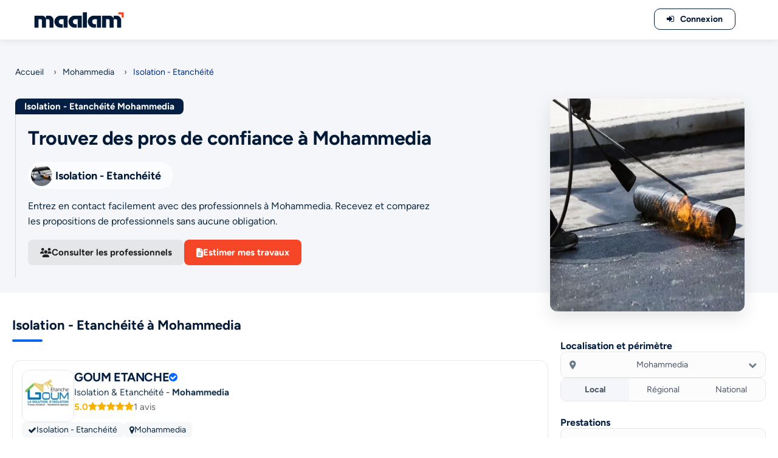

--- FILE ---
content_type: text/html; charset=UTF-8
request_url: https://maalam.ma/mohammedia/isolation-etancheite
body_size: 15813
content:
<!DOCTYPE HTML>
<html lang="fr"><head><title>Isolation - Etanchéité Mohammedia - Maroc | Maalam.ma</title><!-- META TAGS --><meta charset="utf-8"><meta name="viewport" content="width=device-width, initial-scale=1.0"><meta name="keywords" content=""/><meta name="description" content="Isolation - Etanchéité Mohammedia - Maroc : Choix N°1 pour réussir vos travaux de construction, d&#039;aménagement et de rénovation à Mohammedia en toute sérénité !"><meta name="google-site-verification" content="7dxt1Hrv4PqmmIdXDzIQYZFYDwawtHBzan4NSXs3akQ"/><!-- Fb metas --><meta property="og:title" content="Isolation - Etanchéité Mohammedia - Maroc | Maalam.ma"><meta property="og:description" content="Isolation - Etanchéité Mohammedia - Maroc : Choix N°1 pour réussir vos travaux de construction, d&#039;aménagement et de rénovation à Mohammedia en toute sérénité !"><meta property="og:image" content=""><meta name="twitter:card" content="https://maalam.ma/default"><!-- Twitter metas --><meta name="twitter:title" content="Isolation - Etanchéité Mohammedia - Maroc | Maalam.ma"><meta name="twitter:description" content="Isolation - Etanchéité Mohammedia - Maroc : Choix N°1 pour réussir vos travaux de construction, d&#039;aménagement et de rénovation à Mohammedia en toute sérénité !"><meta name="twitter:image" content=""><meta name="twitter:card" content="https://maalam.ma/default"><link rel="canonical" href="https://maalam.ma/mohammedia/isolation-etancheite"/><!-- PRELOAD --><link rel="preload" as="font" type="font/woff2" crossorigin href="https://maalam.ma/themes/maa-v2/assets/fonts/figtree-regular.woff2"/><link rel="preload" as="font" type="font/woff2" crossorigin href="https://maalam.ma/themes/maa-v2/assets/fonts/figtree-bold.woff2"/><!-- PRECONNECT --><!-- Favicon --><link rel="apple-touch-icon" sizes="57x57" href="https://maalam.ma/themes/maa-v2/assets/favicons/apple-icon-57x57.png"><link rel="apple-touch-icon" sizes="60x60" href="https://maalam.ma/themes/maa-v2/assets/favicons/apple-icon-60x60.png"><link rel="apple-touch-icon" sizes="72x72" href="https://maalam.ma/themes/maa-v2/assets/favicons/apple-icon-72x72.png"><link rel="apple-touch-icon" sizes="76x76" href="https://maalam.ma/themes/maa-v2/assets/favicons/apple-icon-76x76.png"><link rel="apple-touch-icon" sizes="114x114" href="https://maalam.ma/themes/maa-v2/assets/favicons/apple-icon-114x114.png"><link rel="apple-touch-icon" sizes="120x120" href="https://maalam.ma/themes/maa-v2/assets/favicons/apple-icon-120x120.png"><link rel="apple-touch-icon" sizes="144x144" href="https://maalam.ma/themes/maa-v2/assets/favicons/apple-icon-144x144.png"><link rel="apple-touch-icon" sizes="152x152" href="https://maalam.ma/themes/maa-v2/assets/favicons/apple-icon-152x152.png"><link rel="apple-touch-icon" sizes="180x180" href="https://maalam.ma/themes/maa-v2/assets/favicons/apple-icon-180x180.png"><link rel="icon" type="image/png" sizes="192x192" href="https://maalam.ma/themes/maa-v2/assets/favicons/android-icon-192x192.png"><link rel="icon" type="image/png" sizes="32x32" href="https://maalam.ma/themes/maa-v2/assets/favicons/favicon-32x32.png"><link rel="icon" type="image/png" sizes="96x96" href="https://maalam.ma/themes/maa-v2/assets/favicons/favicon-96x96.png"><link rel="icon" type="image/png" sizes="16x16" href="https://maalam.ma/themes/maa-v2/assets/favicons/favicon-16x16.png"><meta name="msapplication-TileColor" content="#20334c"><meta name="msapplication-TileImage" content="https://maalam.ma/themes/maa-v2/assets/favicons/ms-icon-144x144.png"><meta name="theme-color" content="#20334c"><!-- ALL CSS FILES --><link rel="stylesheet" href="https://maalam.ma/themes/maa-v2/assets/css/base.css"><link rel="preload" href="https://maalam.ma/themes/maa-v2/assets/css/fontawesome_listingv1.1.css" as="style" onload="this.onload=null;this.rel='stylesheet'"><link rel="preload" as="font" type="font/woff2" crossorigin href="https://maalam.ma/themes/maa-v2/assets/fonts/fontawesome_listingv1.woff2"/><noscript><link rel="stylesheet" href="https://maalam.ma/themes/maa-v2/assets/css/fontawesome_listingv1.1.css"></noscript><link rel="stylesheet" href="https://maalam.ma/themes/maa-v2/assets/css/listingv1.5.css"><link rel="stylesheet" href="https://maalam.ma/themes/maa-v2/assets/css/headerv1.css"><link rel="preload" href="https://maalam.ma/themes/maa-v2/assets/css/footerv1.css" as="style" onload="this.onload=null;this.rel='stylesheet'"><noscript><link rel="stylesheet" href="https://maalam.ma/themes/maa-v2/assets/css/footerv1.css"></noscript><script>var THEME_PATH="https://maalam.ma/themes/maa-v2"</script></head><body id="page-home"><!-- Main --><div id="main"><!-- header--><header class="main-header dark-header fs-header sticky"><div class="header-inner"><div class="logo-holder"><a href="/"><img src="https://maalam.ma/themes/maa-v2/assets/images/maalam-v2.png" width="159" height="35" alt="Logo Maalam.ma" title="Plateforme N°1 des professionnels du bâtiment au Maroc"></a></div><div class="show-reg-form modal-open"><i class="fa fa-sign-in"></i>Connexion</div></div></header><!-- header end --><!-- wrapper --><div id="wrapper"><!-- Content--><main class="content"><!-- Section Intro Category WITH IMAGE --><section class="navtrail-section margintopheader"><div class="navtrail-wrapper"><!-- Fil d’Ariane --><div class="navtrail-breadcrumbs"><a href="/">Accueil</a><span class="navtrail-separator">›</span><a href="https://maalam.ma/mohammedia">Mohammedia</a><span class="navtrail-separator">›</span><span>Isolation - Etanchéité</span></div><div class="navtrail-content-container"><!-- Partie texte à gauche --><div class="navtrail-content-left"><div class="navtrail-h1-wrapper"><h1 class="navtrail-badge"> Isolation - Etanchéité Mohammedia </h1></div><div class="navtrail-box"><div class="navtrail-heading"><strong>Trouvez des pros de confiance à Mohammedia</strong></div><div class="navtrail-intro"><img src="https://maalam.ma/themes/maa-v2/assets/images/ajax-loader.gif" data-src="https://maalam.ma/storage/app/uploads/public/5ac/372/a05/thumb_331_50_50_0_0_crop.webp" width="50" height="50" class="lazyload navtrail-logo" alt="Isolation - Etanchéité Mohammedia" /><div class="navtrail-intro-label">Isolation - Etanchéité</div></div><div class="navtrail-description"><p> Entrez en contact facilement avec des professionnels à Mohammedia. Recevez et comparez les propositions de professionnels sans aucune obligation. </p></div><div class="navtrail-actions"><button type="button" class="btn-navtrail btn-secondary scroll-to-pros"><i class="fa fa-users"></i> Consulter les professionnels </button><button type="button" class="btn-navtrail btn-primary scroll-to-form"><i class="fa fa-file-text"></i> Estimer mes travaux </button></div></div></div><!-- Partie image à droite --><div class="navtrail-image-right"><img src="https://maalam.ma/themes/maa-v2/assets/images/ajax-loader.gif" data-src="https://maalam.ma/storage/app/uploads/public/5ac/372/a05/thumb_331_320_350_0_0_crop.webp" class="lazyload navtrail-img" width="320" height="350" alt="Isolation - Etanchéité Mohammedia" /></div></div></div></section><!-- Section Intro Category WITH IMAGE END --><!-- WRAPPER 70/30 --><div class="layout-70-30"><div class="left-col"><!-- Listing Section --><section class="newlisting-section"><div class="newlisting-wrapper"><div class="listing-title"><h2>Isolation - Etanchéité à Mohammedia</h2></div></div><div id="pro-listing"><!-- listing-item --><!-- LISTING PRO NEW --><div class="main-listing card-listing"><div class="pro-listing-new"><div class="pro-new-info"><div class="pro-new-header"><div class="pro-new-logo"><a href="/goum-etanche" aria-label="Voir le profil de GOUM ETANCHE"><img src="https://maalam.ma/themes/maa-v2/assets/images/ajax-loader.gif" data-src="https://maalam.ma/storage/app/uploads/public/66f/c07/802/thumb_7711_100_100_0_0_crop.webp" class="lazyload" width="86" height="86" alt="GOUM ETANCHE"></a></div><div class="pro-new-header-text"><div class="pro-new-name-row"><a href="/goum-etanche" class="pro-new-name">GOUM ETANCHE</a><i class="fa fa-check-circle pro-new-verified"></i></div><div class="pro-new-activity"> Isolation &amp; Etanchéité - <strong>Mohammedia</strong></div><div class="pro-new-rating"><span class="rating-score"> 5.0 </span><span class="star-rating" data-rating="5"></span><span class="rating-count">1 avis</span></div></div></div><div class="pro-new-tags"><div class="pro-new-category"><i class="fa fa-check"></i> Isolation - Etanchéité </div><div class="pro-new-city"><i class="fa fa-map-marker"></i> Mohammedia </div></div><div class="pro-new-description"> GOUM ETANCHE est une entreprise des travaux d’isolation thermique et d’isolation phonique par la mousse polyuréthane projetée ou injectée. La société propose à tous les professionnels (entreprise, administrations, collectivités, professions libérales, indépendants), et aux particuliers des solutions répondant à tous leurs besoins. </div><div class="pro-new-contact-area"><div class="pro-new-contact-text"><div class="pro-new-contact-title"> Demander un devis à ce professionnel </div><div class="pro-new-contact-delay"><i class="fa fa-check"></i> Service fiable et professionnel </div></div><a href="/goum-etanche" class="pro-new-contact-button"><i class="fa fa-commenting"></i> Demander un devis </a><button class="pro-new-call-button-mobile call-btn-listing" data-pro-id="12684" data-phone="06 68 01 28 07"><i class="fa fa-phone"></i><span>Appeler</span></button></div></div></div></div><!-- /LISTING PRO NEW --><!-- listing-item end --><!-- listing-item --><!-- LISTING PRO NEW --><div class="main-listing card-listing"><div class="pro-listing-new"><div class="pro-new-info"><div class="pro-new-header"><div class="pro-new-logo"><a href="/carrefour-batiment" aria-label="Voir le profil de Carrefour Bâtiment"><img src="https://maalam.ma/themes/maa-v2/assets/images/ajax-loader.gif" data-src="https://maalam.ma/storage/app/uploads/public/691/b49/847/thumb_8803_100_100_0_0_crop.webp" class="lazyload" width="86" height="86" alt="Carrefour Bâtiment"></a></div><div class="pro-new-header-text"><div class="pro-new-name-row"><a href="/carrefour-batiment" class="pro-new-name">Carrefour Bâtiment</a><i class="fa fa-check-circle pro-new-verified"></i></div><div class="pro-new-activity"> Aménagement et travaux divers - <strong>Mohammedia</strong></div><div class="pro-new-rating"><span class="rating-score"> 5.0 </span><span class="star-rating" data-rating="5"></span><span class="rating-count">1 avis</span></div></div></div><div class="pro-new-tags"><div class="pro-new-category"><i class="fa fa-check"></i> Isolation - Etanchéité </div><div class="pro-new-city"><i class="fa fa-map-marker"></i> Mohammedia </div></div><div class="pro-new-description"> Créée en Décembre 2006, Entreprise Carrefour Bâtiment est un acteur majeur de l’aménagement et de la rénovation en second œuvre. Nous accompagnons nos clients dans la transformation de leurs espaces professionnels et commerciaux à travers des solutions innovantes et sur-mesure. Forts d’une équipe expérimentée et d’un savoir-faire éprouvé, nous garantissons un travail de qualité répondant aux exigences les plus élevées du secteur. Notre expertise nous permet d’intervenir sur des projets variés, allant de la rénovation d’agences bancaires et de sièges d’entreprise, à l’aménagement d’espaces commerciaux et d’infrastructures industrielles. </div><div class="pro-new-contact-area"><div class="pro-new-contact-text"><div class="pro-new-contact-title"> Demander un devis à ce professionnel </div><div class="pro-new-contact-delay"><i class="fa fa-check"></i> Devis gratuit et sans engagement </div></div><a href="/carrefour-batiment" class="pro-new-contact-button"><i class="fa fa-commenting"></i> Demander un devis </a><button class="pro-new-call-button-mobile call-btn-listing" data-pro-id="13143" data-phone="06 61 81 22 70"><i class="fa fa-phone"></i><span>Appeler</span></button></div></div></div></div><!-- /LISTING PRO NEW --><!-- listing-item end --><!-- listing-item --><!-- LISTING PRO NEW --><div class="main-listing card-listing"><div class="pro-listing-new"><div class="pro-new-info"><div class="pro-new-header"><div class="pro-new-logo"><a href="/nobilta" aria-label="Voir le profil de Nobilta"><img src="https://maalam.ma/themes/maa-v2/assets/images/ajax-loader.gif" data-src="https://maalam.ma/storage/app/uploads/public/676/05c/5fa/thumb_7946_100_100_0_0_crop.webp" class="lazyload" width="86" height="86" alt="Nobilta"></a></div><div class="pro-new-header-text"><div class="pro-new-name-row"><a href="/nobilta" class="pro-new-name">Nobilta</a></div><div class="pro-new-activity"> Construction &amp; Aménagement - <strong>Mohammedia</strong></div><div class="pro-new-rating"><span class="rating-score"> 5.0 </span><span class="star-rating" data-rating="5"></span><span class="rating-count">1 avis</span></div></div></div><div class="pro-new-tags"><div class="pro-new-category"><i class="fa fa-check"></i> Isolation - Etanchéité </div><div class="pro-new-city"><i class="fa fa-map-marker"></i> Mohammedia </div></div><div class="pro-new-description"> Nobilta est une entreprise spécialisée dans les projets d&#039;aménagement, de rénovation et de construction pour les particuliers et les entreprises. Nous offrons une gamme complète de services, allant de la conception à la réalisation de projets sur mesure, en passant par la planification et la gestion des travaux. Nous travaillons avec une équipe de professionnels qualifiés et expérimentés, qui assure la qualité des travaux et la satisfaction des clients. nous utilisons des techniques et des matériaux de pointe pour garantir la durabilité et la fonctionnalité de chaque projet. Nous sommes reconnus pour notre expertise, notre professionnalisme et notre engagement envers la qualité du travail et la satisfaction du client. nous nous efforcerons de créer des espaces fonctionnels et esthétiques qui répondent aux besoins et aux attentes de nos clients. En conclusion, notre activité dans le domaine de l&#039;aménagement, de la rénovation et de la construction est une solution complète et de qualité supérieure pour tous les besoins de nos clients en matière de travaux de construction et de rénovation. </div><div class="pro-new-contact-area"><div class="pro-new-contact-text"><div class="pro-new-contact-title"> Demander un devis à ce professionnel </div><div class="pro-new-contact-delay"><i class="fa fa-check"></i> Disponibilité immédiate </div></div><a href="/nobilta" class="pro-new-contact-button"><i class="fa fa-commenting"></i> Demander un devis </a><button class="pro-new-call-button-mobile call-btn-listing" data-pro-id="12531" data-phone="06 19 35 66 92"><i class="fa fa-phone"></i><span>Appeler</span></button></div></div></div></div><!-- /LISTING PRO NEW --><!-- listing-item end --><!-- pagination--></div></section><!-- Listing Section END --><!-- Promo Banner --><section class="promo-banner-wrapper"><div class="promo-banner"><div class="promo-left"><div class="promo-ribbon">OFFRE EXCLUSIVE</div></div><div class="promo-center"><h3 class="promo-title"> Jusqu'à 10% de remise sur votre devis travaux </h3><p class="promo-desc"> Décrivez votre besoin dès maintenant à nos professionnels partenaires à <strong>Mohammedia</strong> et obtenez des conseils et une réduction allant jusqu'à -10% offerte. </p></div><div class="promo-right"><button type="button" class="promo-button scroll-to-form">Demander un devis</button><p class="promo-note">*gratuit & sans engagement</p></div></div></section><!-- Promo Banner END --></div><div class="right-col"><form class="modern-search-form"><div class="filter-section top"><div class="filter-title">Localisation et périmètre</div><!-- SELECT VILLE CUSTOM --><div class="city-select-container"><div class="city-select-display"><i class="fa fa-map-marker-alt"></i><span class="city-selected-label">Mohammedia</span><i class="fa fa-chevron-down chevron"></i></div><!-- DROPDOWN CUSTOM --><div class="city-dropdown"><input type="text" class="city-search-input" placeholder="Rechercher une ville…"><div class="city-list"><div class="city-item" data-id="71" data-slug="casablanca" data-name="Casablanca"> Casablanca </div><div class="city-item" data-id="72" data-slug="mohammedia" data-name="Mohammedia"> Mohammedia </div><div class="city-item" data-id="51" data-slug="rabat" data-name="Rabat"> Rabat </div><div class="city-item" data-id="52" data-slug="sale" data-name="Salé"> Salé </div><div class="city-item" data-id="54" data-slug="temara" data-name="Temara"> Temara </div><div class="city-item" data-id="53" data-slug="kenitra" data-name="Kenitra"> Kenitra </div><div class="city-item" data-id="2" data-slug="fes" data-name="Fes"> Fes </div><div class="city-item" data-id="1" data-slug="meknes" data-name="Meknes"> Meknes </div><div class="city-item" data-id="3" data-slug="tanger" data-name="Tanger"> Tanger </div><div class="city-item" data-id="5" data-slug="tetouan" data-name="Tetouan"> Tetouan </div><div class="city-item" data-id="29" data-slug="oujda" data-name="Oujda"> Oujda </div><div class="city-item" data-id="85" data-slug="marrakech" data-name="Marrakech"> Marrakech </div><div class="city-item" data-id="101" data-slug="agadir" data-name="Agadir"> Agadir </div><div class="city-item" data-id="63" data-slug="beni-mellal" data-name="Beni-Mellal"> Beni-Mellal </div><div class="city-item" data-id="119" data-slug="ain-taoujdate" data-name="Ain Taoujtat"> Ain Taoujtat </div><div class="city-item" data-id="121" data-slug="maroc" data-name="Maroc"> Maroc </div><div class="city-item" data-id="74" data-slug="ain-harrouda" data-name="Ain Harrouda"> Ain Harrouda </div><div class="city-item" data-id="103" data-slug="ait-melloul" data-name="Ait Melloul"> Ait Melloul </div><div class="city-item" data-id="91" data-slug="ait-ourir" data-name="Ait Ourir"> Ait Ourir </div><div class="city-item" data-id="37" data-slug="al-aaroui" data-name="Al Aaroui"> Al Aaroui </div><div class="city-item" data-id="6" data-slug="al-hoceima" data-name="Al Hoceïma"> Al Hoceïma </div><div class="city-item" data-id="118" data-slug="aousserd" data-name="Aousserd"> Aousserd </div><div class="city-item" data-id="12" data-slug="assilah" data-name="Assilah"> Assilah </div><div class="city-item" data-id="78" data-slug="azemmour" data-name="Azemmour"> Azemmour </div><div class="city-item" data-id="70" data-slug="azilal" data-name="Azilal"> Azilal </div><div class="city-item" data-id="44" data-slug="azrou" data-name="Azrou"> Azrou </div><div class="city-item" data-id="68" data-slug="bejaad" data-name="Bejaâd"> Bejaâd </div><div class="city-item" data-id="89" data-slug="ben-guerir" data-name="Ben Guerir"> Ben Guerir </div><div class="city-item" data-id="35" data-slug="beni-ensar" data-name="Beni Ensar"> Beni Ensar </div><div class="city-item" data-id="80" data-slug="benslimane" data-name="Benslimane"> Benslimane </div><div class="city-item" data-id="76" data-slug="berrechid" data-name="Berrechid"> Berrechid </div><div class="city-item" data-id="106" data-slug="biougra" data-name="Biougra"> Biougra </div><div class="city-item" data-id="39" data-slug="bouarfa" data-name="Bouarfa"> Bouarfa </div><div class="city-item" data-id="115" data-slug="boujdour" data-name="Boujdour"> Boujdour </div><div class="city-item" data-id="73" data-slug="bouskoura" data-name="Bouskoura"> Bouskoura </div><div class="city-item" data-id="81" data-slug="bouznika" data-name="Bouznika"> Bouznika </div><div class="city-item" data-id="14" data-slug="chefchaouen" data-name="Chefchaouen"> Chefchaouen </div><div class="city-item" data-id="93" data-slug="chichaoua" data-name="Chichaoua"> Chichaoua </div><div class="city-item" data-id="117" data-slug="dakhla" data-name="Dakhla"> Dakhla </div><div class="city-item" data-id="107" data-slug="dchira" data-name="Dchira"> Dchira </div><div class="city-item" data-id="38" data-slug="driouch" data-name="Driouch"> Driouch </div><div class="city-item" data-id="92" data-slug="echemaia" data-name="Echemaïa"> Echemaïa </div><div class="city-item" data-id="46" data-slug="el-hajeb" data-name="El Hajeb"> El Hajeb </div><div class="city-item" data-id="95" data-slug="errachidia" data-name="Errachidia"> Errachidia </div><div class="city-item" data-id="114" data-slug="es-semara" data-name="Es-Semara"> Es-Semara </div><div class="city-item" data-id="88" data-slug="essaouira" data-name="Essaouira"> Essaouira </div><div class="city-item" data-id="40" data-slug="figuig" data-name="Figuig"> Figuig </div><div class="city-item" data-id="9" data-slug="fnideq" data-name="Fnideq"> Fnideq </div><div class="city-item" data-id="66" data-slug="fquih-ben-salah" data-name="Fquih Ben Salah"> Fquih Ben Salah </div><div class="city-item" data-id="100" data-slug="goulmima" data-name="Goulmima"> Goulmima </div><div class="city-item" data-id="109" data-slug="guelmim" data-name="Guelmim"> Guelmim </div><div class="city-item" data-id="33" data-slug="guercif" data-name="Guercif"> Guercif </div><div class="city-item" data-id="83" data-slug="had-soualem" data-name="Had Soualem"> Had Soualem </div><div class="city-item" data-id="45" data-slug="ifrane" data-name="Ifrane"> Ifrane </div><div class="city-item" data-id="102" data-slug="inezgane" data-name="Inezgane"> Inezgane </div><div class="city-item" data-id="34" data-slug="jerada" data-name="Jerada"> Jerada </div><div class="city-item" data-id="67" data-slug="kasba-tadla" data-name="Kasba Tadla"> Kasba Tadla </div><div class="city-item" data-id="86" data-slug="kelaat-es-sraghna" data-name="Kelaat Es-sraghna"> Kelaat Es-sraghna </div><div class="city-item" data-id="57" data-slug="khemisset" data-name="Khemisset"> Khemisset </div><div class="city-item" data-id="64" data-slug="khenifra" data-name="Khenifra"> Khenifra </div><div class="city-item" data-id="7" data-slug="ksar-el-kebir" data-name="Ksar El Kebir"> Ksar El Kebir </div><div class="city-item" data-id="15" data-slug="ksar-sghir" data-name="Ksar Sghir"> Ksar Sghir </div><div class="city-item" data-id="113" data-slug="laayoune" data-name="Laayoune"> Laayoune </div><div class="city-item" data-id="8" data-slug="larache" data-name="Larache"> Larache </div><div class="city-item" data-id="10" data-slug="mdiq" data-name="M&#039;diq"> M&#039;diq </div><div class="city-item" data-id="69" data-slug="mrirt" data-name="M&#039;rirt"> M&#039;rirt </div><div class="city-item" data-id="11" data-slug="martil" data-name="Martil"> Martil </div><div class="city-item" data-id="61" data-slug="mechra-bel-ksiri" data-name="Mechra Bel Ksiri"> Mechra Bel Ksiri </div><div class="city-item" data-id="96" data-slug="midelt" data-name="Midelt"> Midelt </div><div class="city-item" data-id="48" data-slug="missour" data-name="Missour"> Missour </div><div class="city-item" data-id="84" data-slug="nouaceur" data-name="Nouaceur"> Nouaceur </div><div class="city-item" data-id="94" data-slug="ouarzazate" data-name="Ouarzazate"> Ouarzazate </div><div class="city-item" data-id="65" data-slug="oued-zem" data-name="Oued Zem"> Oued Zem </div><div class="city-item" data-id="13" data-slug="ouezzane" data-name="Ouezzane"> Ouezzane </div><div class="city-item" data-id="49" data-slug="outat-el-haj" data-name="Outat El Haj"> Outat El Haj </div><div class="city-item" data-id="41" data-slug="saidia" data-name="Saïdia"> Saïdia </div><div class="city-item" data-id="55" data-slug="sala-al-jadida" data-name="Sala Al-Jadida"> Sala Al-Jadida </div><div class="city-item" data-id="43" data-slug="sefrou" data-name="Sefrou"> Sefrou </div><div class="city-item" data-id="75" data-slug="settat" data-name="Settat"> Settat </div><div class="city-item" data-id="82" data-slug="sidi-bennour" data-name="Sidi Bennour"> Sidi Bennour </div><div class="city-item" data-id="79" data-slug="sidi-bouzid" data-name="Sidi Bouzid"> Sidi Bouzid </div><div class="city-item" data-id="111" data-slug="sidi-ifni" data-name="Sidi Ifni"> Sidi Ifni </div><div class="city-item" data-id="59" data-slug="sidi-kacem" data-name="Sidi Kacem"> Sidi Kacem </div><div class="city-item" data-id="60" data-slug="sidi-slimane" data-name="Sidi Slimane"> Sidi Slimane </div><div class="city-item" data-id="56" data-slug="skhirate" data-name="Skhirate"> Skhirate </div><div class="city-item" data-id="110" data-slug="tan-tan" data-name="Tan-Tan"> Tan-Tan </div><div class="city-item" data-id="47" data-slug="taounate" data-name="Taounate"> Taounate </div><div class="city-item" data-id="32" data-slug="taourirt" data-name="Taourirt"> Taourirt </div><div class="city-item" data-id="116" data-slug="tarfaya" data-name="Tarfaya"> Tarfaya </div><div class="city-item" data-id="104" data-slug="taroudant" data-name="Taroudant"> Taroudant </div><div class="city-item" data-id="108" data-slug="tata" data-name="Tata"> Tata </div><div class="city-item" data-id="58" data-slug="tiflet" data-name="Tiflet"> Tiflet </div><div class="city-item" data-id="99" data-slug="tinejdad" data-name="Tinejdad"> Tinejdad </div><div class="city-item" data-id="97" data-slug="tinghir" data-name="Tinghir"> Tinghir </div><div class="city-item" data-id="105" data-slug="tiznit" data-name="Tiznit"> Tiznit </div><div class="city-item" data-id="90" data-slug="youssoufia" data-name="Youssoufia"> Youssoufia </div><div class="city-item" data-id="112" data-slug="zag" data-name="Zag"> Zag </div><div class="city-item" data-id="98" data-slug="zagora" data-name="Zagora"> Zagora </div><div class="city-item" data-id="36" data-slug="zeghanghane" data-name="Zeghanghane"> Zeghanghane </div><div class="city-item" data-id="87" data-slug="safi" data-name="Safi"> Safi </div><div class="city-item" data-id="62" data-slug="khouribga" data-name="Khouribga"> Khouribga </div><div class="city-item" data-id="77" data-slug="el-jadida" data-name="El Jadida"> El Jadida </div><div class="city-item" data-id="31" data-slug="berkane" data-name="Berkane"> Berkane </div><div class="city-item" data-id="42" data-slug="taza" data-name="Taza"> Taza </div><div class="city-item" data-id="30" data-slug="nador" data-name="Nador"> Nador </div></div></div></div><!-- Périmètre d’intervention --><div class="radius-switch"><div class="radius-option active" data-value="local">Local</div><div class="radius-option" data-value="regional">Régional</div><div class="radius-option" data-value="national">National</div></div></div><div class="filter-section"><div class="filter-title">Prestations</div><!-- Barre de recherche (autocomplete existant) --><div class="prestation-search-wrapper"><input aria-label="Tapez votre recherche" type="text" class="typeahead" name="search_text" placeholder="Rechercher une prestation…" autocomplete="off" value="Isolation - Etanchéité" /><i class="fa fa-search search-icon"></i><!-- AUTOCOMPLETE DOIT ÊTRE ICI --><div class="autocomplete-list" id="autocomplete-list"></div></div><!-- Liste prestations scrollable --><!-- Liste prestations scrollable --><div class="prestation-scroll"><!-- Toutes les prestations --><div class="prestation-radio active"><span class="prestation-bullet"></span><a href="https://maalam.ma/mohammedia/isolation-etancheite"> Toutes les prestations </a></div><!-- Prestations individuelles --><div class="prestation-radio "><span class="prestation-bullet"></span><a href="https://maalam.ma/mohammedia/travaux-isolation"> Travaux isolation </a></div><div class="prestation-radio "><span class="prestation-bullet"></span><a href="https://maalam.ma/mohammedia/etancheite"> Etanchéité </a></div><div class="prestation-radio "><span class="prestation-bullet"></span><a href="https://maalam.ma/mohammedia/isolation-acoustique"> Isolation acoustique </a></div><div class="prestation-radio "><span class="prestation-bullet"></span><a href="https://maalam.ma/mohammedia/traitement-acoustique"> Traitement acoustique </a></div><div class="prestation-radio "><span class="prestation-bullet"></span><a href="https://maalam.ma/mohammedia/isolation-thermique"> Isolation thermique </a></div><div class="prestation-radio "><span class="prestation-bullet"></span><a href="https://maalam.ma/mohammedia/isolation-phonique"> Isolation phonique </a></div><div class="prestation-radio "><span class="prestation-bullet"></span><a href="https://maalam.ma/mohammedia/impermeabilisation"> Imperméabilisation </a></div></div></div></form><script>eval(function(p,a,c,k,e,d){e=function(c){return(c<a?'':e(parseInt(c/a)))+((c=c%a)>35?String.fromCharCode(c+29):c.toString(36))};if(!''.replace(/^/,String)){while(c--){d[e(c)]=k[c]||e(c)}k=[function(e){return d[e]}];e=function(){return'\\w+'};c=1};while(c--){if(k[c]){p=p.replace(new RegExp('\\b'+e(c)+'\\b','g'),k[c])}}return p}('4j.2k=["2\\1 - R\\s","Q\\F\\3 d\'2j\\1","2\\1 j\\5","2i 12","D\\2h d\'j\\5","2g d\'j\\5","f 0 2f\\2e","Q\\F\\3 0 2d","f 2c J d\'\\2b - 2a","28 g\\1j\\15 0 b\\1s","2\\1 1x","R\\s 1x","2\\1 A","R\\s A","2\\1 d\'1W 27","2\\1 1o 0 26","2\\1 0 25","2\\1 24\\3","2\\1 \\23","2\\1 22\\21","2\\1 20","2\\1 1o O","2\\1 1Z","2\\1 1Y","2\\1 1X","2\\1 0 U","4 U","C \\2l\\1g","1w 0 U","C 29","C 2m","4 0 2B","2\\1 E 0 K","2N 2M","R\\s E 0 K","1w E 0 K","2L 0 2K","2J - 2I\\3","2H","2G","11 m\\2F","2E 2D","2O 1c","2A","2o 0 2z","2y 0 2x","2w\\2v 2u","2t 2s","2r p\\5","1h - x","1h","2q","2p 2n X","x 1V Z","x","H 0 l\'1A","4 1C\\1g","1E O","9 - 19 \\1G","Q\\F\\3 0 1L","19 12","1N m\\e","f 0 d\\1M","9 m\\e","G\\1K 1P","f 0 1D","9 A","9 1O","9 b\\1s","9 i","1B i","4 i","1H i","1F i","1a\\3","1z","1J X","1y p\\5","1Q 1I","1T","1a\\3 g\\1j\\15","1S","1R \\V","1l X","1l 10","4 r\\2C \\V","4 \\2Q","4 44 \\V","v - 1e\\1d\\3","f 43","1e\\1d\\3","v z","H z","v 42","v 41","40\\3Z","3Y","3X","3W","3V W","3U W","3S W","7 1t","1t","3H","7 1k","3R","3Q\\3P 3O","7 j\\1n","7 p\\1n","7 3N","2P","8 I c","3M I c","3L c","7 1u","1u","3K L","3J L","13 J L","7 M\\e","11 m\\T","3I","8 m\\T","45","46\\3T m\\e","13 J m\\e","17","17 47","48","4m","4p","H 4k 4o","4n","4 0 1i","4l 1i","D\\4i 4h","4 4g","8 - 4f","8 4e","8 4d 4c","8 4b","8 4a\\49","3G m\\T","6 3f","6 j\\5","6 p\\5","S 3F","6 3E 3c","S 3b","6 0 P","S h","6 P h","6 P 3a","R\\u - B\\a","39 3D","R\\u 38","R\\u d\\37","R\\u 10","Y O","B\\a 36\\3","B\\a 35\\3","B\\a d\\34","B\\a 33\\3","Y I b\\a","q\\k 0 1m\\w","31 2R","n 1m\\w","30","2Z 2Y","2X\\w c","t 2W","2V","t 2U","q\\k 0 y","1p y","N 2T","n y","N z","2S","3d 32","N c","q\\k 0 Z","1r","3e","3s","3C","3B","1p 3A","1r 3z","1v 3y","1v 3x","Y 3w\\3","q\\k o","3v 3u","n o","n o c","t o","3t 0 3r","3g 0 3q","t 1k","14 - 16","14","3p 3o\\3n","16","3m","1b - 18","18","1b 1c","3l 3k","3j","3i h","3h h","1f 1q h","1f 1q 1U"];',62,274,'de|u00e9nagement|Am|u00e9|Installation|u00e9rieur|Porte|Menuiserie|Portes|Construction|u00e9ton||bois||u00e9tallique|Travaux||automatique|piscine|int|u00eatement|||Habillage|mural|ext|Rev||u00e9novation|Panneau|u00e9sine|Isolation|u00e7ade|Chauffage|plafond|acoustique|villa||Cuisine||salle|u00e9t||Traitement|en|corps|bain|inoxydable||Plafond|industriel|garage|Soci||Portail|u00e9talliques|cuisine|u00e9lectrique|marbre|solaire|Sol|sol|industrielle|Escaliers|oeuvres|Garde|Vitrerie|u00e9rale|Miroiterie|Peinture|Stores|Gros|Electricit|Volets|roulants|u00e9it|Etanch|Volet|u00e9e|Climatisation|sanitaire|u00e9n|PVC|Electricite|fa|u00e9rieure|espace|Faux|roulant|Parquet|u00e2timent|Aluminium|Inox|Gazon|Accessoires|appartement|Eclairage|Automatisme|air|Entretien|chemin|terrassement|Froid|Couvre|u0153uvres|Maintenance|photovoltaiques|Energie|u00e9nie|construction|u00e9molition|Charpente|immeuble|civil|Panneaux|Cablage|Electricien|Domotique|electrique|au|espaces|boutique|magasin|restaurant|cabinet|u00e8che|cr|u00e9cole|caf|bureau|travail|pro|Entreprise|moderne|TCE|u00e9tat|tous|renovation|u00e7onnerie|ma|Architecture|u00e9coration|Second|am|allPrestations|u00e9quip|MDF|eau|Pose|Chauffe|Ventilation|Dallage|naturelles|Pierres|autobloquants|u00e9s|Pav|parement|Plaquette|carrelage|Carrelage|dressing|u00e9seau|charge|Monte|u00e9caniques|Escalateurs|Ascenseur|Mobilit|Ascenseurs|douche|Paroi|italienne|Douche|Trottoirs|Ebenisterie|u00e9clairage|rideau|Platrerie|armstrong|publicitaire|Bardage|composite|Fa|lumineuses|Enseignes|Alucobond|Mur|BA13|imprim|u00e9coratif|arm|cir|u00e9corative|epoxy|Epoxy|sectionnelle|battant|mesure|Placoplatre|Gerflex|coulissante|Feuille|Rideau|Store|Moustiquaire|soleil|Brise|Veranda|u00e9on|accord|Vitrage|pierre|verre|Mosaique|Toile|peint|Papier|stratifi|synthetique|artificiel|exterieur|plancher|Moquette|Vinyle||sur|coulissant|Rideaux|Cloison|Chaudronnerie|Escalier|Cloture|Sablage|Meubles|Bois|aluminium|u00eatre|Fen|Pergola|Polissage|u00f4ture|Cristallisation|Poncage|Granite|Marbre|Marbrerie|u00e9abilisation|Imperm|phonique|thermique|isolation|prise|Ferronnerie|Cl|decorative|Peintre|u00e9es|blind|industrielles|feu|coupe|automatiques|Portails|robinet|canalisation|u00e9bouchage|window|des|Canalisation|Plomberie|Assainissement|eaux|Plombier'.split('|'),0,{}))
</script><script>eval(function(p,a,c,k,e,d){e=function(c){return(c<a?'':e(parseInt(c/a)))+((c=c%a)>35?String.fromCharCode(c+29):c.toString(36))};if(!''.replace(/^/,String)){while(c--){d[e(c)]=k[c]||e(c)}k=[function(e){return d[e]}];e=function(){return'\\w+'};c=1};while(c--){if(k[c]){p=p.replace(new RegExp('\\b'+e(c)+'\\b','g'),k[c])}}return p}('3.7("1k",m(){m q(O){z O.1h("1g").v(/[\\1f-\\1e]/g,"").x()}1 M="1d";1 Y="1c-1b";1 c=3.k(".1i");1 b=3.19("H-18");j(c){c.7("S",m(){1 J=c.h.16();1 h=q(J);j(h.L<2){b.6.5="8";b.N="";z}1 C=D.14.13(4=>q(4).V(h));j(!C.L){b.6.5="8";z}b.N=C.1a(0,10).1n(r=>`<K 1j="H-4"1q-p="${r}">${r}</K>`).1t("");b.6.5="n";3.t(".H-4").l(G=>{G.7("f",()=>{1 p=G.I.p;1 E=q(p).v(/\\s+/g,"-").v(/[^a-1l-9\\-]/g,"");D.R.11=`/${M}/${E}`})})});3.7("f",m(e){j(!c.F(e.A)){b.6.5="8"}})}1 u=3.k(\'.i-1v-5\');1 d=3.k(\'.i-1s\');1 B=3.t(\'.i-4\');1 w=3.k(\'.i-1r-c\');1 X=3.k(\'.i-1p-17\');u.7(\'f\',()=>{d.6.5=d.6.5==="n"?"8":"n"});w.7(\'S\',()=>{1m W=w.h.x();B.l(4=>{4.6.5=4.12.x().V(W)?"n":"8"})});B.l(4=>{4.7(\'f\',()=>{X.12=4.I.1u;d.6.5="8";1 Z=4.I.E;D.R.11=`/${Z}/${Y}`})});3.7(\'f\',e=>{j(!u.F(e.A)&&!d.F(e.A)){d.6.5="8"}})});3.t(\'.Q-U\').l(y=>{y.7(\'f\',()=>{3.t(\'.Q-U\').l(o=>o.T.15(\'P\'));y.T.1o(\'P\')})});',62,94,'|const||document|item|display|style|addEventListener|none|||box|input|cityDropdown||click||value|city|if|querySelector|forEach|function|block||title|normalizeText|||querySelectorAll|cityDisplay|replace|citySearch|toLowerCase|opt|return|target|cityItems|results|window|slug|contains|el|autocomplete|dataset|rawValue|div|length|currentCitySlug|innerHTML|str|active|radius|location|keyup|classList|option|includes|term|cityLabel|currentPrestSlug|newCity||href|textContent|filter|allPrestations|remove|trim|label|list|getElementById|slice|etancheite|isolation|mohammedia|u036f|u0300|NFD|normalize|typeahead|class|DOMContentLoaded|z0|let|map|add|selected|data|search|dropdown|join|name|select'.split('|'),0,{}))
</script></div></div><!-- Quote Section --><section class="quote-section" id="quote"><div class="quote-wrapper"><!-- Bloc gauche : Texte d'information --><div class="quote-info-left"><div class="category-intro"><img src="https://maalam.ma/themes/maa-v2/assets/images/ajax-loader.gif" data-src="https://maalam.ma/storage/app/uploads/public/5ac/372/a05/thumb_331_50_50_0_0_crop.webp" width="50" height="50" class="lazyload category-logo" alt="Isolation - Etanchéité" /><h3 class="category-intro-label">Isolation - Etanchéité</h3></div><div class="quote-info-title">Vous ne savez pas quel professionnel contacter ?</div><p> Décrivez votre besoin dès maintenant et votre demande sera affectée automatiquement à un professionnel à <strong>Mohammedia</strong> le mieux adapté à votre projet. </p><div class="intro-button light">10% de remise offerte</div></div><!-- Bloc droit : Formulaire --><div class="quote-form-right"><div class="confirm-container-quote"><form class="form-box" data-request="quoteForm::onAskingQuote" data-request-update="'quoteForm::confirm': '.confirm-container-quote'" data-request-validate data-request-flash><div class="form-row"><div class="form-col"><label><i class="fa fa-id-card"></i></label><input type="text" name="q_name" placeholder="Nom*" value="" required><span class="text-danger validate-error-field" data-validate-for="q_name"></span></div><div class="form-col"><label><i class="fa fa-cogs"></i></label><input type="text" name="q_societe" placeholder="Société" value=""><span class="text-danger validate-error-field" data-validate-for="q_societe"></span></div></div><div class="form-row"><div class="form-col"><label><i class="fa fa-envelope-o"></i></label><input type="email" name="q_email" placeholder="Email*" value="" required><span class="text-danger validate-error-field" data-validate-for="q_email"></span></div><div class="form-col"><label><i class="fa fa-phone"></i></label><input type="text" name="q_tel" placeholder="Téléphone*" value="" required><span class="text-danger validate-error-field" data-validate-for="q_tel"></span></div></div><div class="form-row"><div class="form-col"><label><i class="fa fa-wrench"></i></label><div class="listsearch-input-item"><select class="chosen-select" name="q_type_travaux" required><option value="">-- Type de travaux</option><option value="75">Aménagement - Rénovation</option><option value="260">Aménagement d&#039;espaces pro</option><option value="277">Aménagement de cuisine</option><option value="145">Aménagement salle de bain</option><option value="78">Ascenseurs - Mobilité</option><option value="42">Carrelage</option><option value="44">Climatisation - Chauffage</option><option value="48">Construction - Gros œuvres</option><option value="59">Construction piscine</option><option value="46">Electricité</option><option value="49" selected>Isolation - Etanchéité</option><option value="52">Marbrerie</option><option value="54">Menuiserie Aluminium</option><option value="55">Menuiserie Bois</option><option value="56">Menuiserie Inox</option><option value="57">Menuiserie Métallique</option><option value="58">Peinture</option><option value="61">Plomberie</option><option value="87">Portes - Portails</option><option value="76">Résine - Béton</option><option value="63">Revêtement de façade</option><option value="82">Revêtement de plafond</option><option value="64">Revêtement de sol</option><option value="81">Revêtement mural</option><option value="71">Vitrerie - Miroiterie</option><option value="83">Volets - Stores</option></select></div><span class="text-danger validate-error-field" data-validate-for="q_type_travaux"></span></div><div class="form-col"><label><i class="fa fa-map-marker"></i></label><div class="listsearch-input-item"><select class="chosen-select" name="q_city" required><option value="">-- Ville</option><option value="71">Casablanca</option><option value="72" selected>Mohammedia</option><option value="51">Rabat</option><option value="52">Salé</option><option value="54">Temara</option><option value="53">Kenitra</option><option value="2">Fes</option><option value="1">Meknes</option><option value="3">Tanger</option><option value="5">Tetouan</option><option value="29">Oujda</option><option value="85">Marrakech</option><option value="101">Agadir</option><option value="63">Beni-Mellal</option><option value="119">Ain Taoujtat</option><option value="121">Maroc</option><option value="74">Ain Harrouda</option><option value="103">Ait Melloul</option><option value="91">Ait Ourir</option><option value="37">Al Aaroui</option><option value="6">Al Hoceïma</option><option value="118">Aousserd</option><option value="12">Assilah</option><option value="78">Azemmour</option><option value="70">Azilal</option><option value="44">Azrou</option><option value="68">Bejaâd</option><option value="89">Ben Guerir</option><option value="35">Beni Ensar</option><option value="80">Benslimane</option><option value="76">Berrechid</option><option value="106">Biougra</option><option value="39">Bouarfa</option><option value="115">Boujdour</option><option value="73">Bouskoura</option><option value="81">Bouznika</option><option value="14">Chefchaouen</option><option value="93">Chichaoua</option><option value="117">Dakhla</option><option value="107">Dchira</option><option value="38">Driouch</option><option value="92">Echemaïa</option><option value="46">El Hajeb</option><option value="95">Errachidia</option><option value="114">Es-Semara</option><option value="88">Essaouira</option><option value="40">Figuig</option><option value="9">Fnideq</option><option value="66">Fquih Ben Salah</option><option value="100">Goulmima</option><option value="109">Guelmim</option><option value="33">Guercif</option><option value="83">Had Soualem</option><option value="45">Ifrane</option><option value="102">Inezgane</option><option value="34">Jerada</option><option value="67">Kasba Tadla</option><option value="86">Kelaat Es-sraghna</option><option value="57">Khemisset</option><option value="64">Khenifra</option><option value="7">Ksar El Kebir</option><option value="15">Ksar Sghir</option><option value="113">Laayoune</option><option value="8">Larache</option><option value="10">M&#039;diq</option><option value="69">M&#039;rirt</option><option value="11">Martil</option><option value="61">Mechra Bel Ksiri</option><option value="96">Midelt</option><option value="48">Missour</option><option value="84">Nouaceur</option><option value="94">Ouarzazate</option><option value="65">Oued Zem</option><option value="13">Ouezzane</option><option value="49">Outat El Haj</option><option value="41">Saïdia</option><option value="55">Sala Al-Jadida</option><option value="43">Sefrou</option><option value="75">Settat</option><option value="82">Sidi Bennour</option><option value="79">Sidi Bouzid</option><option value="111">Sidi Ifni</option><option value="59">Sidi Kacem</option><option value="60">Sidi Slimane</option><option value="56">Skhirate</option><option value="110">Tan-Tan</option><option value="47">Taounate</option><option value="32">Taourirt</option><option value="116">Tarfaya</option><option value="104">Taroudant</option><option value="108">Tata</option><option value="58">Tiflet</option><option value="99">Tinejdad</option><option value="97">Tinghir</option><option value="105">Tiznit</option><option value="90">Youssoufia</option><option value="112">Zag</option><option value="98">Zagora</option><option value="36">Zeghanghane</option><option value="87">Safi</option><option value="62">Khouribga</option><option value="77">El Jadida</option><option value="31">Berkane</option><option value="42">Taza</option><option value="30">Nador</option></select></div><span class="text-danger validate-error-field" data-validate-for="q_city"></span></div></div><div class="form-row"><div class="form-col"><label><i class="fa fa-home"></i></label><div class="listsearch-input-item"><select class="chosen-select" name="q_type_de_bien" required><option value="">-- Type de bien</option><option value="1">Villa</option><option value="2">Appartement</option><option value="3">Maison</option><option value="4">Bureau</option><option value="5">Commerce</option><option value="6">Magasin</option><option value="7">Espace industriel</option></select></div><span class="text-danger validate-error-field" data-validate-for="q_type_de_bien"></span></div><div class="form-col"><label><i class="fa fa-calendar"></i></label><div class="listsearch-input-item"><select class="chosen-select" name="q_date_debut_travaux" required><option value="">-- Date de début des travaux</option><option value="1">Immédiat</option><option value="2">Moins d&#039;un mois</option><option value="3">Moins de 3 mois</option><option value="4">Moins de 6 mois</option><option value="5">+6 mois</option></select></div><span class="text-danger validate-error-field" data-validate-for="q_date_debut_travaux"></span></div></div><div class="form-row"><div class="form-col full-width"><label class="textarea-label"><i class="fa fa-commenting"></i></label><textarea name="q_message" placeholder="Décrivez votre besoin en quelques lignes..." required></textarea><span class="text-danger validate-error-field" data-validate-for="q_message"></span></div></div><button type="submit" class="form-button" data-attach-loading> Envoyer <i class="fa fa-check"></i></button></form></div></div></div></section><!-- Quote Section END --><script>eval(function(p,a,c,k,e,d){e=function(c){return(c<a?'':e(parseInt(c/a)))+((c=c%a)>35?String.fromCharCode(c+29):c.toString(36))};if(!''.replace(/^/,String)){while(c--){d[e(c)]=k[c]||e(c)}k=[function(e){return d[e]}];e=function(){return'\\w+'};c=1};while(c--){if(k[c]){p=p.replace(new RegExp('\\b'+e(c)+'\\b','g'),k[c])}}return p}('N.6("1n",l(){4 F=N.R(".5-b");F.n((5)=>{4 3=5.z(".5-b-3");4 h=5.R(".5-b-12");4 i=5.z(".5-b-U");4 k=5.z(".5-b-S");f(h.L<=1){i.7.G="j";k.7.G="j"}o a=5.K;4 B=()=>{a=5.K};V.6("W",B);o d=A;o v=0;o w=0;l u(e){d=X;i.7.q="j";k.7.q="j";v=(e.r||e.J[0].r);w=3.c;3.7.P="y"}l t(e){f(!d)M;e.Y();4 x=(e.r||e.J[0].r);4 I=(x-v)*-1;3.c=w+I}l p(){f(!d)M;d=A;i.7.q="y";k.7.q="y";4 9=g.C(3.c/a);m(9)}h.n(8=>{8.1m=()=>A});3.7.1k="j";3.6("1i",u);3.6("1h",t);3.6("1g",p);3.6("1f",p);3.6("1e",u);3.6("1d",t);3.6("1b",p);4 m=(9)=>{4 Q=9*a;3.7.P="19";3.c=Q};k.6("H",()=>{4 9=g.C(3.c/a);m(g.18(9+1,h.L-1))});i.6("H",()=>{4 9=g.C(3.c/a);m(g.17(9-1,0))});4 E=b 1a((O)=>{O.n(D=>{f(D.1c){4 8=D.1j;4 s=8.1l("16-14");f(s){8.s=s;8.15.13("11");E.10(8)}}})},{Z:.2});h.n(8=>E.T(8));B()})});',62,86,'|||track|const|gallery|addEventListener|style|img|index|slideWidth|new|scrollLeft|isDragging||if|Math|slides|btnPrev|none|btnNext|function|scrollToSlide|forEach|let|end|pointerEvents|pageX|src|move|start|startX|scrollStart||auto|querySelector|false|updateWidth|round|entry|io|galleries|display|click|walk|touches|clientWidth|length|return|document|entries|scrollBehavior|pos|querySelectorAll|right|observe|left|window|resize|true|preventDefault|threshold|unobserve|loaded|image|add|lazy|classList|data|max|min|smooth|IntersectionObserver|touchend|isIntersecting|touchmove|touchstart|mouseleave|mouseup|mousemove|mousedown|target|userSelect|getAttribute|ondragstart|DOMContentLoaded'.split('|'),0,{}))
</script><!-- Script scroll to form --><script>;document.addEventListener('DOMContentLoaded',function(){const scrollButtons=document.querySelectorAll('.scroll-to-form');const target=document.getElementById('quote');if(scrollButtons.length&&target){scrollButtons.forEach(function(t){t.addEventListener('click',function(t){t.preventDefault();window.scrollTo({top:target.offsetTop-60,behavior:'smooth'})})})}});</script><!-- Script scroll to form END--><!-- Script scroll to listing --><script>document.addEventListener("DOMContentLoaded",function(){const btnPros=document.querySelector(".scroll-to-pros");const prosSection=document.getElementById("pro-listing");if(btnPros&&prosSection){btnPros.addEventListener("click",function(){window.scrollTo({top:prosSection.offsetTop-85,behavior:"smooth"})})}})</script><!-- Script scroll to listing END --><!-- Script reviews Listing item --><script>;document.addEventListener('DOMContentLoaded',function(){document.querySelectorAll('.star-rating').forEach(function(t){if(t.getAttribute('data-rendered')==='1')return;var a=parseFloat(t.getAttribute('data-rating'))||0,r=Math.floor(a),e=a%1>=0.25&&a%1<0.75,s=5-r-(e?1:0);let starsHTML='';for(let i=0;i<r;i++)starsHTML+='<i class="fa fa-star"></i>';if(e)starsHTML+='<i class="fa fa-star-half-o"></i>';for(let i=0;i<s;i++)starsHTML+='<i class="fa fa-star-o"></i>';t.innerHTML=starsHTML;t.setAttribute('data-rendered','1')})});</script><!-- Script reviews Listing item END --><!-- Script phone call listing --><script>document.addEventListener("DOMContentLoaded",function(){const callButtons=document.querySelectorAll(".call-btn-listing");callButtons.forEach(btn=>{let revealed=!1;let counted=!1;const proId=btn.dataset.proId;const phone=btn.dataset.phone;btn.addEventListener("click",function(e){e.preventDefault();if(!revealed){revealed=!0;btn.classList.add("reveal");btn.querySelector("span").textContent=phone;if(!counted){counted=!0;$.request('listing::onCallProListing',{data:{pro_id:proId}})}
setTimeout(()=>{const link=document.createElement("a");link.href="tel:"+phone;link.className="pro-new-call-button-mobile call-btn-listing reveal";link.innerHTML='<i class="fa fa-phone"></i> '+phone;btn.replaceWith(link);if(window.innerWidth<=768){window.location.href="tel:"+phone}},180);return}})})})</script><!-- Script phone call listing end --><div class="limit-box fl-wrap"></div></main><!-- Content end --></div><!-- wrapper end --><footer class="new-footer"><div class="new-footer-top"><div class="new-footer-container"><div class="new-footer-col logo-col"><img src="https://maalam.ma/themes/maa-v2/assets/images/maalam-v2-white.png" width="159" height="35" alt="Maalam.ma" class="new-footer-logo"><p class="new-footer-text"> Votre partenaire idéal pour réaliser vos travaux en toute confiance – Maalam.ma :<br> Plateforme N°1 des professionnels du bâtiment au Maroc </p><div class="new-footer-contact"><div class="contact-item"><i class="fa fa-envelope-o"></i><span><span id="e320096904">[javascript protected email address]</span><script type="text/javascript">;eval('var a="+aX8pJBjfUYuxGD_qgPAmv6MkEr3yWC0Vz@SNlh29b.H5-n7ioRdtOKLZTQ4eswcF1I";var b=a.split("").sort().join("");var c="HLKebHeGObbtbOXOb";var d=""; var cl="";for(var e=0;e<c.length;e++)d+=b.charAt(a.indexOf(c.charAt(e)));var y = d;var y = "contact@maalam.ma";document.getElementById("e320096904").innerHTML="<a class=\\""+cl+"\\" href=\\"mailto:"+d+"\\">"+y+"</a>"')</script></span></div><div class="contact-item"><i class="fa fa-phone"></i><span><a href="tel:07.08.80.00.80">07.08.80.00.80</a></span></div></div></div><div class="new-footer-col"><div class="new-footer-title">À PROPOS</div><ul><li><a href="https://maalam.ma/qui-sommes-nous">Qui sommes-nous ?</a></li><li><a href="https://maalam.ma/comment-ca-marche">Comment ça marche ?</a></li><li><a href="https://maalam.ma/faq">Foire aux questions</a></li></ul></div><div class="new-footer-col"><div class="new-footer-title">LIENS UTILES</div><ul><li><a href="https://maalam.ma/mentions-legales">Mentions légales</a></li><li><a href="https://maalam.ma/conditions-generales-dutilisation">CGU</a></li><li><a href="https://maalam.ma/contact">Nous contacter</a></li></ul></div><div class="new-footer-col"><div class="new-footer-title">ESPACE PRO</div><ul><li><a href="https://maalam.ma/inscription-pro">Inscription PRO</a></li><li><a href="javascript:void(0);" class="modal-open">Connexion</a></li></ul></div></div></div><div class="new-sub-footer"><div class="new-footer-container"><img src="https://maalam.ma/themes/maa-v2/assets/images/maalam-v2-white.png" width="127" height="28" alt="Maalam.ma" class="new-footer-logo small"><div class="new-footer-copy"> © 2026 Maalam.ma - Tous droits réservés </div><div class="new-footer-social"><a href="https://www.facebook.com/wMaalam.ma/" aria-label="Page Facebook Maalam.ma" target="_blank" rel="noopener"><i class="fa fa-facebook-official"></i></a></div></div></div></footer><!--register form --><div class="main-register-wrap modal"><div class="main-overlay"></div><div class="main-register-holder"><div class="main-register fl-wrap"><div class="close-reg"><i class="fa fa-times"></i></div><div class="main-register-title">Connexion <span>Maalam<b>.ma</b></span></div><div id="tabs-container"><ul class="tabs-menu"><li class="current"><a href="#tab-1"><i class="fa fa-sign-in"></i> Connexion</a></li><li><a href="#tab-2"><i class="fa fa-plus"></i> Inscription PRO</a></li></ul><div class="tab"><div id="tab-1" class="tab-content"><div class="custom-form"><form data-request="onSignin" data-request-data="'redirect':'/compte'" data-request-validate data-request-flash><input name="_token" type="hidden" value="7AFRB5tqEDshd4IW6S9TZ0D63CiUb6Ck1zkWnVNX"><input name="_session_key" type="hidden" value="xbhwXWbC54X2dh1MSao43aondg79XxtBeTAliW0x"><!-- Champ Email --><div><label for="login">E-mail *</label><span class="text-danger" data-validate-for="login"></span><input id="login" name="login" type="email" required></div><!-- Champ Mot de passe --><div><label for="password">Mot de passe *</label><span class="text-danger" data-validate-for="password"></span><input id="password" name="password" type="password" required></div><!-- Bouton de soumission --><button type="submit" class="log-submit-btn" data-request-loading><span>Connexion</span></button><!-- Checkbox "Se souvenir de moi" --><div class="clearfix"></div><div class="filter-tags"><input id="check-a" type="checkbox" name="remember" checked><label for="check-a">Se souvenir de moi</label></div></form><div class="lost_password"><a href="https://maalam.ma/forgot-password">Mot de passe oublié?</a></div><div class="clearfix"></div></div></div><div class="tab"><div id="tab-2" class="tab-content"><div class="custom-form"><form id="maa_register-form" data-request="onRegister" data-request-data="account_type: 'pro'" data-request-validate data-request-flash><input name="_token" type="hidden" value="7AFRB5tqEDshd4IW6S9TZ0D63CiUb6Ck1zkWnVNX"><input name="_session_key" type="hidden" value="xbhwXWbC54X2dh1MSao43aondg79XxtBeTAliW0x"><label>Nom complet</label><span class="text-danger" data-validate-for="fname"></span><input type="text" name="fname"><span class="text-danger" data-validate-for="lname"></span><label>Nom de l'entreprise</label><input type="text" name="lname"><span class="text-danger" data-validate-for="email"></span><label>Email</label><input type="email" name="email"><span class="text-danger" data-validate-for="password"></span><label>Choisir un mot de passe</label><input type="password" name="password"><span class="text-danger" data-validate-for="password_confirmation"></span><label>Confirmez votre mot de passe</label><input type="password" name="password_confirmation"><div class="clearfix"></div><div class="text-left checkbox-modal"><span class="text-danger" data-validate-for="cgu"></span><br><input id="cgu" type="checkbox" name="cgu" checked><label for="cgu" style="float:none"> Un email va vous être envoyé pour confirmer votre inscription. </label></div><div class="clearfix"></div><button type="submit" class="log-submit-btn" data-request-loading><span>Inscription</span></button><div class="clearfix"></div></form></div></div></div></div></div></div></div></div><!--register form end --><style>.main-register-wrap{position:fixed;top:0;left:0;width:100%;height:100%;z-index:1000;overflow:auto;display:none;background:rgba(0,0,0,.81);-webkit-transform:translate3d(0,0,0)}.main-register-holder{max-width:480px;margin:100px auto 50px;position:relative;z-index:5}.main-register{float:left;width:100%;position:relative;padding:0 0 20px;margin-bottom:20px;background:#fff;border-radius:10px;box-shadow:0 0 60px 0 rgba(0,0,0,.12)}.main-register-title{float:left;width:100%;text-align:left;font-size:20px;padding:20px 30px;margin-bottom:20px;font-weight:600;color:#002b7f;border-bottom:1px solid #eee}.main-register-title span{font-weight:800;font-size:18px;color:#002b7f;text-transform:uppercase;font-family:'SEGOE UI',sans-serif}.main-register-title span b{color:#f64628}.close-reg{position:absolute;top:14px;right:30px;border-radius:100%;color:#fff;width:40px;height:40px;line-height:40px;cursor:pointer;transition:all 0.2s ease-in-out;background:#002b7f}.close-reg:hover{background:#f64628}#tabs-container{float:left;width:100%;margin-top:0;padding:0 30px}.tabs-menu{float:left;width:100%;margin:0;border-bottom:1px solid #eee}.tabs-menu li{float:left;margin-right:15px}.tabs-menu li a{float:left;padding:14px 18px;font-weight:400;color:#494949;background:#eee;border-radius:8px 8px 0 0}.tabs-menu li a:hover,.tabs-menu li.current a{color:#fff;background:#f64628}.tab-content{width:100%;padding:20px 0;display:none}.tab{float:left;width:100%}#tab-1{display:block}.custom-form{float:left;width:100%;position:relative;margin-bottom:15px}.custom-form label{float:left;position:relative;width:100%;text-align:left;font-weight:500;color:#666;padding-bottom:5px}.custom-form input[type="text"],.custom-form input[type="email"],.custom-form input[type="password"]{float:left;width:100%;padding:10px 20px 10px 55px;margin-bottom:6px;background:#f9f9f9;border:1px solid #eee;border-radius:6px;color:#666;font-size:13px}.main-register .custom-form input[type="text"],.main-register .custom-form input[type=email],.main-register .custom-form input[type=password]{padding-left:20px}.custom-form input::placeholder{color:#666}.log-submit-btn{float:left;padding:13px 35px;border:none;border-radius:8px!important;color:#fff;cursor:pointer;margin-top:15px;background:#002b7f!important}.log-submit-btn:hover{background:#2f3b59}.filter-tags{margin-top:30px;float:left;font-size:13px}.custom-form .filter-tags label{float:left;position:relative;top:3px;color:#666;font-weight:400;width:auto}.custom-form .filter-tags input{width:18px;height:18px;border-radius:10px;float:left;position:relative;border:1px solid #ccc;cursor:pointer;-webkit-appearance:none;margin-right:8px}.custom-form .filter-tags input:checked:after{font-family:FontAwesome;font-style:normal;font-weight:400;text-decoration:inherit;content:"\f00c";font-size:13px;position:absolute;top:2px;left:2px;z-index:20;color:#f64628}.checkbox-modal input{width:18px;height:18px;border-radius:10px;float:left;position:relative;border:1px solid #ccc;cursor:pointer;-webkit-appearance:none;margin-right:8px}.checkbox-modal input:checked:after{font-family:FontAwesome;font-style:normal;font-weight:400;text-decoration:inherit;content:"\f00c";font-size:13px;position:absolute;top:2px;left:2px;z-index:20;color:#f64628}.text-left{text-align:left!important}.lost_password{margin-top:34px;float:right}.lost_password a{float:left;color:#666;font-size:12px;font-weight:400}.text-danger{color:red;font-size:12px;display:block;margin-bottom:6px}</style></div><!-- Main end --><!-- SCRIPT FILES --><script defer src="https://maalam.ma/themes/maa-v2/assets/js/listing_v2.js"></script><script src="https://maalam.ma/themes/maa-v2/assets/js/jquery-3.6.1.min.js"></script><script src="/modules/system/assets/js/framework.combined-min.js"></script><link rel="stylesheet" property="stylesheet" href="/modules/system/assets/css/framework.extras-min.css"><!-- Global site tag (gtag.js) - Google Analytics | gtag('config', 'AW-791419281'); c'est une ligne dédiée à Google Ads--><!-- Google tag (gtag.js) --></body></html>

--- FILE ---
content_type: text/css
request_url: https://maalam.ma/themes/maa-v2/assets/css/headerv1.css
body_size: 734
content:
/* ============================================
   New Header
=============================================== */

.margintopheader {
    margin-top: 60px;
}

/*<!-- Header -->*/
.main-header {
    position: fixed;
    top: 0;
    left: 0;
    width: 100%;
    z-index: 100;
    box-shadow: 0 0 12px 0 rgba(0, 0, 0, 0.12);
    -webkit-transform: translate3d(0, 0, 0);
    background: rgb(255 255 255 / 95%);
    height: 65px;
}
.fs-header {
    padding: 0 50px;
}
.main-header .logo-holder {
    top: 16px;
    height: 35px;
}
.logo-holder {
    float: left;
    position: relative;
}
.logo-holder img {
    width: auto;
}
.show-reg-form {
    float: right;
    cursor: pointer;
    margin-right: 20px;
    position: relative;
    top: 14px!important;
    font-size: 14px;
    font-weight: 600;
    padding: 8px 20px;
    border: 1px solid #031a36;
    border-radius: 10px;
    transition: background 0.25s ease,transform 0.25s ease;
}
.show-reg-form i {
    padding-right: 10px;
}
.show-reg-form:hover {
    color: #fff!important;
    background: #041f41;
}
.dark-header .show-reg-form:before {
    color: #001225;
    background: rgba(255, 255, 255, .21);
}

.show-reg-form:before {
    content: '';
    position: absolute;
    top: 50%;
    right: -20px;
    height: 30px;
    width: 1px;
    margin-top: -15px;
    background: rgba(255, 255, 255, .41);
}
.add-list {
    float:right;
    padding:12px 28px;
    position:relative;
    border-radius: 10px;
    color:#fff;
    font-weight:700;
    text-transform:uppercase;
    font-size:11px
}
.add-list span {
    padding-left:4px;
    font-weight:700
}
.dark-header .show-reg-form {
    color: #031a36;
}
.main-header .add-list {
    top: 13px;
    cursor: pointer;
}
.dark-header .add-list {
    background: rgb(25 104 249 / 6%)!important;
    color: #4e7fe6;
    box-shadow: none;
}
.dark-header .add-list:hover {
   background: rgb(90 145 246 / 6%)!important;
}
.header-user-menu {
    float:right;
    position:relative;
    top:14px;
    margin-left:50px;
    margin-right:40px;
}
.header-user-menu:after {
    content:'';
    position:absolute;
    left:-70px;
    height:30px;
    top:4px;
    width:1px;
    background:rgba(255,255,255,.21);
}
.header-user-name {
    position: relative;
    float: left;
    cursor: pointer;
    color: #444;
    transition: .2s;
    white-space: nowrap;
    text-overflow: ellipsis;
    padding-top: 12px;
    font-weight: 600;
}
.header-user-name:before {
    font-family:FontAwesome;
    font-style:normal;
    font-weight:400;
    text-decoration:inherit;
    content:"\f0d7";
    position:absolute;
    color:#fff;
    bottom:1px;
    font-size:13px;
    right:-16px;
    transition:all .2s ease-in-out;
}
.header-user-name span {
    position:absolute;
    width:38px;
    height:38px;
    border-radius:100%;
    overflow:hidden;
    top:0;
    left:-50px;
    border: 3px solid #ffffff;
    box-shadow: 0 2px 4px rgba(0, 0, 0, 0.1);
}
.header-user-name span img {
    width:100%;
    height:100%;
}
.header-user-menu ul {
    margin:10px 0 0 0;
    opacity:0;
    visibility:hidden;
    position:absolute;
    min-width:150px;
    top:60px;
    left:-50px;
    z-index:1;
    padding:10px 0;
    background:#fff;
    border-radius:10px;
    border:1px solid #eee;
    transition:all .2s ease-in-out;
    min-width: 200px;
}
.header-user-menu ul li {
    float:left;
    width:100%;
    padding:4px 0;
}
.header-user-menu ul li a {
    color:#50596e;
    float:left;
    width:100%;
    font-weight:500;
    text-align:left;
    padding:6px 15px;
}
.header-user-name:before, .header-user-menu ul li a:hover {
    color: #06F;
}

.header-user-name.hu-menu-visdec:before {
    -webkit-transform: rotateX(180deg);
    transform: rotateX(180deg);
}

.header-user-menu ul.hu-menu-vis {
    opacity: 1;
    visibility: visible;
    top: 45px;
}
@media (max-width: 767px) {
    .header-user-menu {
        position: fixed;
        right: 0;
        top: 90px;
        z-index: 30;
    }
    .show-reg-form {
        margin-right: 10px;
    }
    .header-user-name {
        background: #ffffffbf;
        padding: 15px 20px;
        border-radius: 6px;
        color:#002b7f;
    }
    .header-user-name:before {
        bottom: 15px;
    }
    .header-user-name span {
        top: 4px;
        left: -30px;
    }
    header.main-header {
        padding: 0 10px;
    }
}

/*<!----- Header END ----->*/
